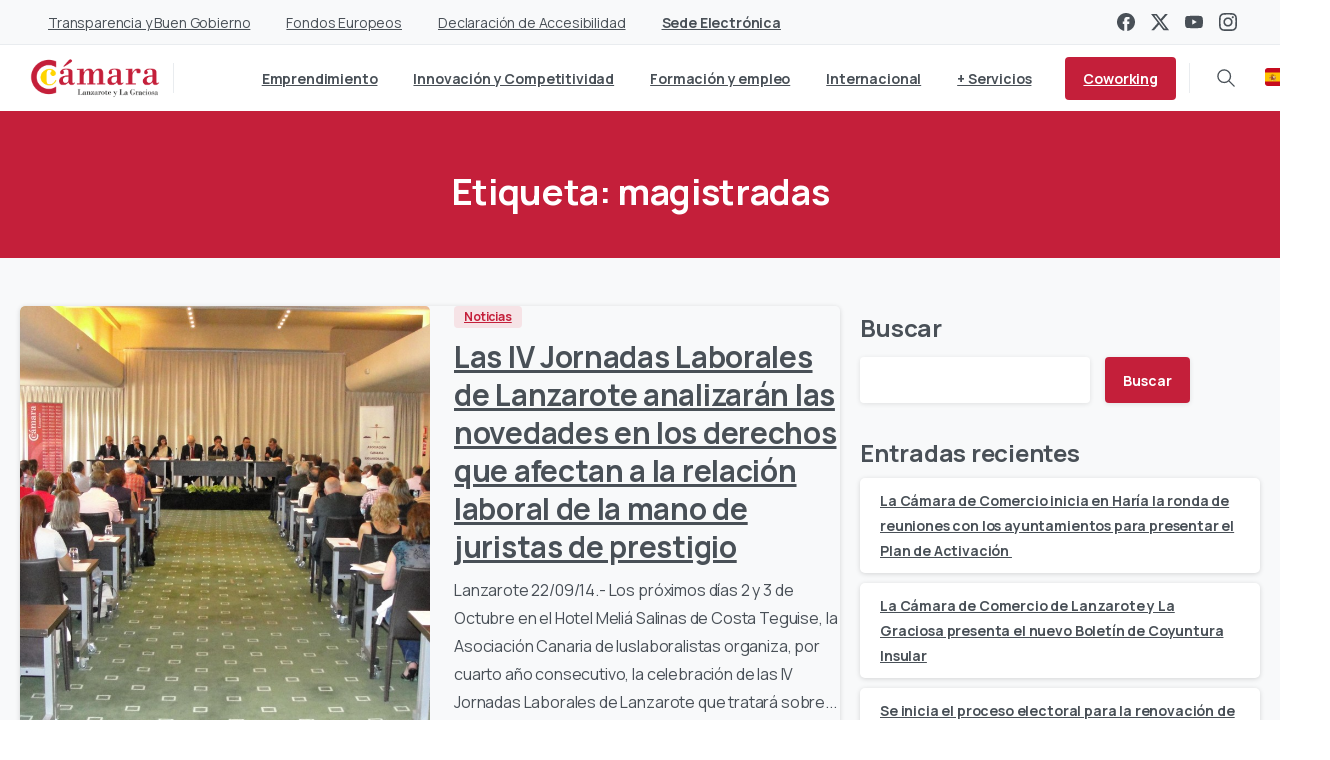

--- FILE ---
content_type: text/css
request_url: https://camaralanzarote.org/wp-content/uploads/elementor/css/post-14126.css?ver=1756727100
body_size: 6475
content:
.elementor-14126 .elementor-element.elementor-element-a18f4af:not(.elementor-motion-effects-element-type-background), .elementor-14126 .elementor-element.elementor-element-a18f4af > .elementor-motion-effects-container > .elementor-motion-effects-layer{background-color:#C41F3B;}.elementor-14126 .elementor-element.elementor-element-a18f4af{transition:background 0.3s, border 0.3s, border-radius 0.3s, box-shadow 0.3s;padding:40px 0px 40px 0px;}.elementor-14126 .elementor-element.elementor-element-a18f4af > .elementor-background-overlay{transition:background 0.3s, border-radius 0.3s, opacity 0.3s;}.elementor-14126 .elementor-element.elementor-element-6bf3e47 > .elementor-widget-container{margin:0px 0px -20px 0px;}.elementor-14126 .elementor-element.elementor-element-49a3f73 > .elementor-widget-container{margin:-15px 0px 0px 0px;}.elementor-14126 .elementor-element.elementor-element-49a3f73 p{margin-bottom:0;}.elementor-bc-flex-widget .elementor-14126 .elementor-element.elementor-element-eab7451.elementor-column .elementor-widget-wrap{align-items:center;}.elementor-14126 .elementor-element.elementor-element-eab7451.elementor-column.elementor-element[data-element_type="column"] > .elementor-widget-wrap.elementor-element-populated{align-content:center;align-items:center;}.elementor-14126 .elementor-element.elementor-element-e03854e:not(.elementor-motion-effects-element-type-background), .elementor-14126 .elementor-element.elementor-element-e03854e > .elementor-motion-effects-container > .elementor-motion-effects-layer{background-color:transparent;background-image:linear-gradient(90deg, #333333 0%, #4A4A4A 100%);}.elementor-14126 .elementor-element.elementor-element-e03854e{transition:background 0.3s, border 0.3s, border-radius 0.3s, box-shadow 0.3s;padding:60px 0px 0px 0px;}.elementor-14126 .elementor-element.elementor-element-e03854e > .elementor-background-overlay{transition:background 0.3s, border-radius 0.3s, opacity 0.3s;}.elementor-14126 .elementor-element.elementor-element-5b84858.elementor-column > .elementor-widget-wrap{justify-content:center;}.elementor-14126 .elementor-element.elementor-element-5b84858 > .elementor-widget-wrap > .elementor-widget:not(.elementor-widget__width-auto):not(.elementor-widget__width-initial):not(:last-child):not(.elementor-absolute){margin-bottom:20px;}.elementor-14126 .elementor-element.elementor-element-5b84858 > .elementor-element-populated{margin:0px 20px 0px 0px;--e-column-margin-right:20px;--e-column-margin-left:0px;}.elementor-14126 .elementor-element.elementor-element-aa18742 > .elementor-widget-container{margin:0px 0px 0px 0px;}.elementor-14126 .elementor-element.elementor-element-aa18742 .pix-img-el, .elementor-14126 .elementor-element.elementor-element-aa18742 .pix-img-div, .elementor-14126 .elementor-element.elementor-element-aa18742 div{text-align:text-center !important;}.elementor-14126 .elementor-element.elementor-element-9313424 > .elementor-widget-container{margin:0px 0px 0px 0px;}.elementor-14126 .elementor-element.elementor-element-9313424 p{margin-bottom:0;}.elementor-14126 .elementor-element.elementor-element-1615996{width:auto;max-width:auto;}.elementor-14126 .elementor-element.elementor-element-991d9ab.elementor-column > .elementor-widget-wrap{justify-content:center;}.elementor-14126 .elementor-element.elementor-element-feb9c37 > .elementor-widget-container{margin:0px 0px 0px 0px;}.elementor-14126 .elementor-element.elementor-element-36fe35b > .elementor-widget-container{margin:0px 0px -10px 0px;}.elementor-14126 .elementor-element.elementor-element-059397e > .elementor-widget-container{margin:0px 0px -10px 0px;}.elementor-14126 .elementor-element.elementor-element-df7565d > .elementor-widget-container{margin:0px 0px -10px 0px;}.elementor-14126 .elementor-element.elementor-element-0c036a1 > .elementor-widget-container{margin:0px 0px -10px 0px;}.elementor-14126 .elementor-element.elementor-element-4718e2a.elementor-column > .elementor-widget-wrap{justify-content:center;}.elementor-14126 .elementor-element.elementor-element-6c3f0b6 > .elementor-widget-container{margin:0px 0px 0px 0px;}.elementor-14126 .elementor-element.elementor-element-6ccbd8a > .elementor-widget-container{margin:0px 0px 0px 0px;}.elementor-14126 .elementor-element.elementor-element-9d1e35f.elementor-column > .elementor-widget-wrap{justify-content:center;}.elementor-14126 .elementor-element.elementor-element-1479d26 > .elementor-widget-container{margin:080px 0px 0px 0px;}.elementor-14126 .elementor-element.elementor-element-1479d26 .pix-img-el, .elementor-14126 .elementor-element.elementor-element-1479d26 .pix-img-div, .elementor-14126 .elementor-element.elementor-element-1479d26 div{text-align:left !important;}.elementor-14126 .elementor-element.elementor-element-d649140:not(.elementor-motion-effects-element-type-background), .elementor-14126 .elementor-element.elementor-element-d649140 > .elementor-motion-effects-container > .elementor-motion-effects-layer{background-color:transparent;background-image:linear-gradient(90deg, #333333 0%, #4A4A4A 100%);}.elementor-14126 .elementor-element.elementor-element-d649140{transition:background 0.3s, border 0.3s, border-radius 0.3s, box-shadow 0.3s;padding:15px 0px 15px 0px;}.elementor-14126 .elementor-element.elementor-element-d649140 > .elementor-background-overlay{transition:background 0.3s, border-radius 0.3s, opacity 0.3s;}.elementor-14126 .elementor-element.elementor-element-94f5e63 p{margin-bottom:0;}@media(min-width:768px){.elementor-14126 .elementor-element.elementor-element-897e633{width:77.5%;}.elementor-14126 .elementor-element.elementor-element-eab7451{width:22.5%;}.elementor-14126 .elementor-element.elementor-element-5b84858{width:25%;}.elementor-14126 .elementor-element.elementor-element-991d9ab{width:25%;}.elementor-14126 .elementor-element.elementor-element-4718e2a{width:30%;}.elementor-14126 .elementor-element.elementor-element-9d1e35f{width:20%;}}@media(max-width:1024px){}@media(max-width:767px){.elementor-14126 .elementor-element.elementor-element-991d9ab > .elementor-element-populated{padding:20px 10px 20px 10px;}.elementor-14126 .elementor-element.elementor-element-4718e2a > .elementor-element-populated{padding:30px 10px 20px 10px;}.elementor-14126 .elementor-element.elementor-element-1479d26 > .elementor-widget-container{margin:0px 0px 0px 0px;}.elementor-14126 .elementor-element.elementor-element-a9ef6e4.elementor-column > .elementor-widget-wrap{justify-content:center;}}

--- FILE ---
content_type: application/javascript
request_url: https://camaralanzarote.org/wp-content/plugins/pixfort-core/functions/elementor/js/global.js?ver=3.2.19
body_size: 360
content:
jQuery(window).on('elementor/frontend/init', () => {
    elementorFrontend.hooks.addAction('frontend/element_ready/widget', function ($scope) {
        if (typeof pix_animation === 'function') pix_animation($scope, true);
        if (typeof window.pix_init_gradient_fix === 'function') {
            window.pix_init_gradient_fix($scope);
        }
    });
});
